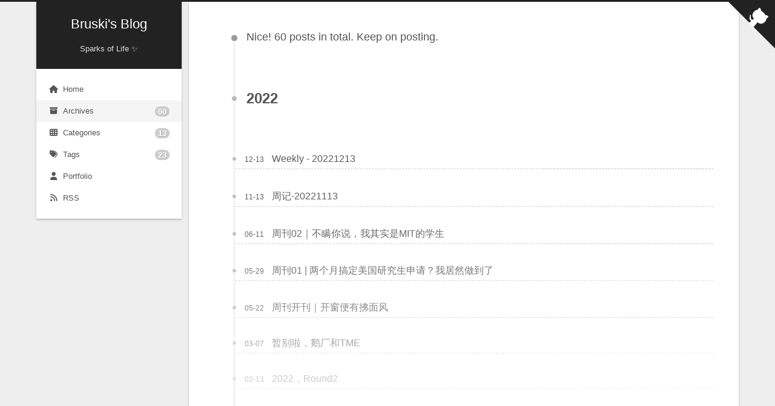

--- FILE ---
content_type: text/html; charset=utf-8
request_url: https://blog.bruski.wang/archives/page/2/
body_size: 5277
content:
<!DOCTYPE html>
<html lang="en">
<head>
  <meta charset="UTF-8">
<meta name="viewport" content="width=device-width">
<meta name="theme-color" content="#222"><meta name="generator" content="Hexo 5.4.2">


  <link rel="apple-touch-icon" sizes="180x180" href="/images/favicon.png">
  <link rel="icon" type="image/png" sizes="32x32" href="/images/favicon.png">
  <link rel="icon" type="image/png" sizes="16x16" href="/images/favicon.png">
  <link rel="mask-icon" href="/images/logo.svg" color="#222">
  <meta name="google-site-verification" content="Fi_SC3W9LsUsdrW51RsDcfsMOxUMjDobwfP-s69n2GM">
  <meta name="baidu-site-verification" content="code-D137l8FvMo">

<link rel="stylesheet" href="/css/main.css">



<link rel="stylesheet" href="https://cdn.jsdelivr.net/npm/@fortawesome/fontawesome-free@6.2.0/css/all.min.css" integrity="sha256-AbA177XfpSnFEvgpYu1jMygiLabzPCJCRIBtR5jGc0k=" crossorigin="anonymous">
  <link rel="stylesheet" href="https://cdn.jsdelivr.net/npm/animate.css@3.1.1/animate.min.css" integrity="sha256-PR7ttpcvz8qrF57fur/yAx1qXMFJeJFiA6pSzWi0OIE=" crossorigin="anonymous">

<script class="next-config" data-name="main" type="application/json">{"hostname":"blog.bruski.wang","root":"/","images":"/images","scheme":"Gemini","darkmode":false,"version":"8.13.1","exturl":false,"sidebar":{"position":"left","display":"post","padding":18,"offset":12},"copycode":{"enable":true,"style":"default"},"bookmark":{"enable":false,"color":"#222","save":"auto"},"mediumzoom":false,"lazyload":false,"pangu":false,"comments":{"style":"tabs","active":null,"storage":true,"lazyload":false,"nav":null},"stickytabs":false,"motion":{"enable":true,"async":false,"transition":{"post_block":"fadeIn","post_header":"fadeInDown","post_body":"fadeInDown","coll_header":"fadeInLeft","sidebar":"fadeInUp"}},"prism":false,"i18n":{"placeholder":"Searching...","empty":"We didn't find any results for the search: ${query}","hits_time":"${hits} results found in ${time} ms","hits":"${hits} results found"}}</script><script src="/js/config.js"></script>

    <meta name="description" content="Clean code that works 💡">
<meta property="og:type" content="website">
<meta property="og:title" content="Bruski&#39;s Blog">
<meta property="og:url" content="https://blog.bruski.wang/archives/page/2/index.html">
<meta property="og:site_name" content="Bruski&#39;s Blog">
<meta property="og:description" content="Clean code that works 💡">
<meta property="og:locale" content="en_US">
<meta property="article:author" content="Bruski">
<meta property="article:tag" content="bruski">
<meta property="article:tag" content="sizhe wang">
<meta property="article:tag" content="blog">
<meta property="article:tag" content="frontend">
<meta name="twitter:card" content="summary">


<link rel="canonical" href="https://blog.bruski.wang/archives/page/2/">



<script class="next-config" data-name="page" type="application/json">{"sidebar":"","isHome":false,"isPost":false,"lang":"en","comments":"","permalink":"","path":"archives/page/2/index.html","title":""}</script>

<script class="next-config" data-name="calendar" type="application/json">""</script>
<title>Archive | Bruski's Blog</title>
  






  <noscript>
    <link rel="stylesheet" href="/css/noscript.css">
  </noscript>
<link rel="alternate" href="/atom.xml" title="Bruski's Blog" type="application/atom+xml">
</head>

<body itemscope itemtype="http://schema.org/WebPage" class="use-motion">
  <div class="headband"></div>

  <main class="main">
    <header class="header" itemscope itemtype="http://schema.org/WPHeader">
      <div class="header-inner"><div class="site-brand-container">
  <div class="site-nav-toggle">
    <div class="toggle" aria-label="Toggle navigation bar" role="button">
        <span class="toggle-line"></span>
        <span class="toggle-line"></span>
        <span class="toggle-line"></span>
    </div>
  </div>

  <div class="site-meta">

    <a href="/" class="brand" rel="start">
      <i class="logo-line"></i>
      <h1 class="site-title">Bruski's Blog</h1>
      <i class="logo-line"></i>
    </a>
      <p class="site-subtitle" itemprop="description">Sparks of Life ✨</p>
  </div>

  <div class="site-nav-right">
    <div class="toggle popup-trigger">
    </div>
  </div>
</div>



<nav class="site-nav">
  <ul class="main-menu menu"><li class="menu-item menu-item-home"><a href="/" rel="section"><i class="fa fa-home fa-fw"></i>Home</a></li><li class="menu-item menu-item-archives"><a href="/archives/" rel="section"><i class="fa fa-archive fa-fw"></i>Archives<span class="badge">60</span></a></li><li class="menu-item menu-item-categories"><a href="/categories/" rel="section"><i class="fa fa-th fa-fw"></i>Categories<span class="badge">13</span></a></li><li class="menu-item menu-item-tags"><a href="/tags/" rel="section"><i class="fa fa-tags fa-fw"></i>Tags<span class="badge">23</span></a></li><li class="menu-item menu-item-portfolio"><a href="https://bruski.wang/" rel="noopener" target="_blank"><i class="fa fa-user fa-fw"></i>Portfolio</a></li><li class="menu-item menu-item-rss"><a href="/atom.xml" rel="section"><i class="fa fa-rss fa-fw"></i>RSS</a></li>
  </ul>
</nav>




</div>
        
  
  <div class="toggle sidebar-toggle" role="button">
    <span class="toggle-line"></span>
    <span class="toggle-line"></span>
    <span class="toggle-line"></span>
  </div>

  <aside class="sidebar">

    <div class="sidebar-inner sidebar-overview-active">
      <ul class="sidebar-nav">
        <li class="sidebar-nav-toc">
          Table of Contents
        </li>
        <li class="sidebar-nav-overview">
          Overview
        </li>
      </ul>

      <div class="sidebar-panel-container">
        <!--noindex-->
        <div class="post-toc-wrap sidebar-panel">
        </div>
        <!--/noindex-->

        <div class="site-overview-wrap sidebar-panel">
          <div class="site-author site-overview-item animated" itemprop="author" itemscope itemtype="http://schema.org/Person">
    <img class="site-author-image" itemprop="image" alt="Bruski"
      src="/images/avatar.jpg">
  <p class="site-author-name" itemprop="name">Bruski</p>
  <div class="site-description" itemprop="description">Clean code that works 💡</div>
</div>
<div class="site-state-wrap site-overview-item animated">
  <nav class="site-state">
      <div class="site-state-item site-state-posts">
        <a href="/archives/">
          <span class="site-state-item-count">60</span>
          <span class="site-state-item-name">posts</span>
        </a>
      </div>
      <div class="site-state-item site-state-categories">
          <a href="/categories/">
        <span class="site-state-item-count">13</span>
        <span class="site-state-item-name">categories</span></a>
      </div>
      <div class="site-state-item site-state-tags">
          <a href="/tags/">
        <span class="site-state-item-count">23</span>
        <span class="site-state-item-name">tags</span></a>
      </div>
  </nav>
</div>
  <div class="links-of-author site-overview-item animated">
      <span class="links-of-author-item">
        <a href="https://github.com/bruceeewong" title="GitHub → https:&#x2F;&#x2F;github.com&#x2F;bruceeewong" rel="noopener" target="_blank"><i class="fab fa-github fa-fw"></i></a>
      </span>
      <span class="links-of-author-item">
        <a href="mailto:sizhe4real@gmail.com" title="E-Mail → mailto:sizhe4real@gmail.com" rel="noopener" target="_blank"><i class="fa fa-envelope fa-fw"></i></a>
      </span>
      <span class="links-of-author-item">
        <a href="https://twitter.com/brrruski" title="Twitter → https:&#x2F;&#x2F;twitter.com&#x2F;brrruski" rel="noopener" target="_blank"><i class="fab fa-twitter fa-fw"></i></a>
      </span>
      <span class="links-of-author-item">
        <a href="https://instagram.com/brrruski" title="Instagram → https:&#x2F;&#x2F;instagram.com&#x2F;brrruski" rel="noopener" target="_blank"><i class="fab fa-instagram fa-fw"></i></a>
      </span>
  </div>


  <div class="links-of-blogroll site-overview-item animated">
    <div class="links-of-blogroll-title"><i class="fa fa-user-friends fa-fw"></i>
      My friends
    </div>
    <ul class="links-of-blogroll-list">
        <li class="links-of-blogroll-item">
          <a href="https://me.ursb.me/" title="https:&#x2F;&#x2F;me.ursb.me&#x2F;" rel="noopener" target="_blank">Airing</a>
        </li>
        <li class="links-of-blogroll-item">
          <a href="https://dekura.github.io/" title="https:&#x2F;&#x2F;dekura.github.io&#x2F;" rel="noopener" target="_blank">Dekura</a>
        </li>
        <li class="links-of-blogroll-item">
          <a href="https://www.qirencloud.com/" title="https:&#x2F;&#x2F;www.qirencloud.com&#x2F;" rel="noopener" target="_blank">Wall-E の Paradise</a>
        </li>
    </ul>
  </div>

        </div>
      </div>
    </div>
  </aside>
  <div class="sidebar-dimmer"></div>


    </header>

    
  <div class="back-to-top" role="button" aria-label="Back to top">
    <i class="fa fa-arrow-up"></i>
    <span>0%</span>
  </div>

  <a href="https://github.com/bruceeewong/hexo-blog" class="github-corner" title="Fork this blog on GitHub" aria-label="Fork this blog on GitHub" rel="noopener" target="_blank"><svg width="80" height="80" viewBox="0 0 250 250" aria-hidden="true"><path d="M0,0 L115,115 L130,115 L142,142 L250,250 L250,0 Z"></path><path d="M128.3,109.0 C113.8,99.7 119.0,89.6 119.0,89.6 C122.0,82.7 120.5,78.6 120.5,78.6 C119.2,72.0 123.4,76.3 123.4,76.3 C127.3,80.9 125.5,87.3 125.5,87.3 C122.9,97.6 130.6,101.9 134.4,103.2" fill="currentColor" style="transform-origin: 130px 106px;" class="octo-arm"></path><path d="M115.0,115.0 C114.9,115.1 118.7,116.5 119.8,115.4 L133.7,101.6 C136.9,99.2 139.9,98.4 142.2,98.6 C133.8,88.0 127.5,74.4 143.8,58.0 C148.5,53.4 154.0,51.2 159.7,51.0 C160.3,49.4 163.2,43.6 171.4,40.1 C171.4,40.1 176.1,42.5 178.8,56.2 C183.1,58.6 187.2,61.8 190.9,65.4 C194.5,69.0 197.7,73.2 200.1,77.6 C213.8,80.2 216.3,84.9 216.3,84.9 C212.7,93.1 206.9,96.0 205.4,96.6 C205.1,102.4 203.0,107.8 198.3,112.5 C181.9,128.9 168.3,122.5 157.7,114.1 C157.9,116.9 156.7,120.9 152.7,124.9 L141.0,136.5 C139.8,137.7 141.6,141.9 141.8,141.8 Z" fill="currentColor" class="octo-body"></path></svg></a>

<noscript>
  <div class="noscript-warning">Theme NexT works best with JavaScript enabled</div>
</noscript>


    <div class="main-inner archive posts-collapse">


  
  
  
  <div class="post-block">
    <div class="post-content">
      <div class="collection-title">
        
        <span class="collection-header">Nice! 60 posts in total. Keep on posting.</span>
      </div>

      
    <div class="collection-year">
      <span class="collection-header">2022</span>
    </div>

  <article itemscope itemtype="http://schema.org/Article">
    <header class="post-header">
      <div class="post-meta-container">
        <time itemprop="dateCreated"
              datetime="2022-12-13T23:35:00+00:00"
              content="2022-12-13">
          12-13
        </time>
      </div>

      <div class="post-title">
          <a class="post-title-link" href="/2022/12/13/summary/2022/20221213-weekly/" itemprop="url">
            <span itemprop="name">Weekly - 20221213</span>
          </a>
      </div>

      
    </header>
  </article>

  <article itemscope itemtype="http://schema.org/Article">
    <header class="post-header">
      <div class="post-meta-container">
        <time itemprop="dateCreated"
              datetime="2022-11-13T23:00:00+00:00"
              content="2022-11-13">
          11-13
        </time>
      </div>

      <div class="post-title">
          <a class="post-title-link" href="/2022/11/13/summary/2022/20221113-weekly/" itemprop="url">
            <span itemprop="name">周记-20221113</span>
          </a>
      </div>

      
    </header>
  </article>

  <article itemscope itemtype="http://schema.org/Article">
    <header class="post-header">
      <div class="post-meta-container">
        <time itemprop="dateCreated"
              datetime="2022-06-11T20:06:00+00:00"
              content="2022-06-11">
          06-11
        </time>
      </div>

      <div class="post-title">
          <a class="post-title-link" href="/2022/06/11/summary/2022/20220611-weekly/" itemprop="url">
            <span itemprop="name">周刊02｜不瞒你说，我其实是MIT的学生</span>
          </a>
      </div>

      
    </header>
  </article>

  <article itemscope itemtype="http://schema.org/Article">
    <header class="post-header">
      <div class="post-meta-container">
        <time itemprop="dateCreated"
              datetime="2022-05-29T22:16:00+00:00"
              content="2022-05-29">
          05-29
        </time>
      </div>

      <div class="post-title">
          <a class="post-title-link" href="/2022/05/29/summary/2022/20220529-weekly/" itemprop="url">
            <span itemprop="name">周刊01 | 两个月搞定美国研究生申请？我居然做到了</span>
          </a>
      </div>

      
    </header>
  </article>

  <article itemscope itemtype="http://schema.org/Article">
    <header class="post-header">
      <div class="post-meta-container">
        <time itemprop="dateCreated"
              datetime="2022-05-22T22:16:00+00:00"
              content="2022-05-22">
          05-22
        </time>
      </div>

      <div class="post-title">
          <a class="post-title-link" href="/2022/05/22/summary/2022/20220522-weekly/" itemprop="url">
            <span itemprop="name">周刊开刊｜开窗便有拂面风</span>
          </a>
      </div>

      
    </header>
  </article>

  <article itemscope itemtype="http://schema.org/Article">
    <header class="post-header">
      <div class="post-meta-container">
        <time itemprop="dateCreated"
              datetime="2022-03-07T00:24:00+00:00"
              content="2022-03-07">
          03-07
        </time>
      </div>

      <div class="post-title">
          <a class="post-title-link" href="/2022/03/07/summary/2022/goodbye-tx-tme/" itemprop="url">
            <span itemprop="name">暂别啦，鹅厂和TME</span>
          </a>
      </div>

      
    </header>
  </article>

  <article itemscope itemtype="http://schema.org/Article">
    <header class="post-header">
      <div class="post-meta-container">
        <time itemprop="dateCreated"
              datetime="2022-02-13T14:03:42+00:00"
              content="2022-02-13">
          02-13
        </time>
      </div>

      <div class="post-title">
          <a class="post-title-link" href="/2022/02/13/summary/2022/2022-annual-target/" itemprop="url">
            <span itemprop="name">2022，Round2</span>
          </a>
      </div>

      
    </header>
  </article>
    <div class="collection-year">
      <span class="collection-header">2021</span>
    </div>

  <article itemscope itemtype="http://schema.org/Article">
    <header class="post-header">
      <div class="post-meta-container">
        <time itemprop="dateCreated"
              datetime="2021-12-31T23:59:59+00:00"
              content="2021-12-31">
          12-31
        </time>
      </div>

      <div class="post-title">
          <a class="post-title-link" href="/2021/12/31/summary/2021/20211231-summary/" itemprop="url">
            <span itemprop="name">2021总结思考</span>
          </a>
      </div>

      
    </header>
  </article>

  <article itemscope itemtype="http://schema.org/Article">
    <header class="post-header">
      <div class="post-meta-container">
        <time itemprop="dateCreated"
              datetime="2021-12-12T23:21:16+00:00"
              content="2021-12-12">
          12-12
        </time>
      </div>

      <div class="post-title">
          <a class="post-title-link" href="/2021/12/12/summary/2021/20211212-finally_back_again/" itemprop="url">
            <span itemprop="name">嘿，我回来了</span>
          </a>
      </div>

      
    </header>
  </article>

  <article itemscope itemtype="http://schema.org/Article">
    <header class="post-header">
      <div class="post-meta-container">
        <time itemprop="dateCreated"
              datetime="2021-10-04T10:31:04+00:00"
              content="2021-10-04">
          10-04
        </time>
      </div>

      <div class="post-title">
          <a class="post-title-link" href="/2021/10/04/testing/hello-tdd/" itemprop="url">
            <span itemprop="name">你好，测试驱动开发(TDD)</span>
          </a>
      </div>

      
    </header>
  </article>


    </div>
  </div>
  
  
  
  <nav class="pagination">
    <a class="extend prev" rel="prev" href="/archives/"><i class="fa fa-angle-left" aria-label="Previous page"></i></a><a class="page-number" href="/archives/">1</a><span class="page-number current">2</span><a class="page-number" href="/archives/page/3/">3</a><span class="space">&hellip;</span><a class="page-number" href="/archives/page/6/">6</a><a class="extend next" rel="next" href="/archives/page/3/"><i class="fa fa-angle-right" aria-label="Next page"></i></a>
  </nav>

</div>
  </main>

  <footer class="footer">
    <div class="footer-inner">


<div class="copyright">
  &copy; 
  <span itemprop="copyrightYear">2023</span>
  <span class="with-love">
    <i class="fa fa-heart"></i>
  </span>
  <span class="author" itemprop="copyrightHolder">Bruski</span>
</div>
<div class="wordcount">
  <span class="post-meta-item">
    <span class="post-meta-item-icon">
      <i class="fa fa-chart-line"></i>
    </span>
    <span title="Symbols count total">167k</span>
  </span>
  <span class="post-meta-item">
    <span class="post-meta-item-icon">
      <i class="fa fa-coffee"></i>
    </span>
    <span title="Reading time total">5:03</span>
  </span>
</div>
  <div class="powered-by">Powered by <a href="https://hexo.io/" rel="noopener" target="_blank">Hexo</a> & <a href="https://theme-next.js.org/" rel="noopener" target="_blank">NexT.Gemini</a>
  </div>

    </div>
  </footer>

  
  <script src="https://cdn.jsdelivr.net/npm/animejs@3.2.1/lib/anime.min.js" integrity="sha256-XL2inqUJaslATFnHdJOi9GfQ60on8Wx1C2H8DYiN1xY=" crossorigin="anonymous"></script>
<script src="/js/comments.js"></script><script src="/js/utils.js"></script><script src="/js/motion.js"></script><script src="/js/next-boot.js"></script>

  





  




<script class="next-config" data-name="giscus" type="application/json">{"enable":true,"repo":"bruceeewong/hexo-blog","repo_id":"MDEwOlJlcG9zaXRvcnkzOTYwMDI1ODM=","category":"General","category_id":"DIC_kwDOF5qFF84CUovI","mapping":"title","reactions_enabled":1,"emit_metadata":1,"theme":"preferred_color_scheme","lang":"en","input_position":"top","loading":"lazy"}</script>

<script>
document.addEventListener('page:loaded', () => {
  if (!CONFIG.page.comments) return;

  NexT.utils.loadComments('.giscus-container')
    .then(() => NexT.utils.getScript('https://giscus.app/client.js', {
      attributes: {
        async                   : true,
        crossOrigin             : 'anonymous',
        'data-repo'             : CONFIG.giscus.repo,
        'data-repo-id'          : CONFIG.giscus.repo_id,
        'data-category'         : CONFIG.giscus.category,
        'data-category-id'      : CONFIG.giscus.category_id,
        'data-mapping'          : CONFIG.giscus.mapping,
        'data-reactions-enabled': CONFIG.giscus.reactions_enabled,
        'data-emit-metadata'    : CONFIG.giscus.emit_metadata,
        'data-theme'            : CONFIG.giscus.theme,
        'data-lang'             : CONFIG.giscus.lang,
        'data-input-position'   : CONFIG.giscus.input_position,
        'data-loading'          : CONFIG.giscus.loading
      },
      parentNode: document.querySelector('.giscus-container')
    }));
});
</script>

</body>
</html>
